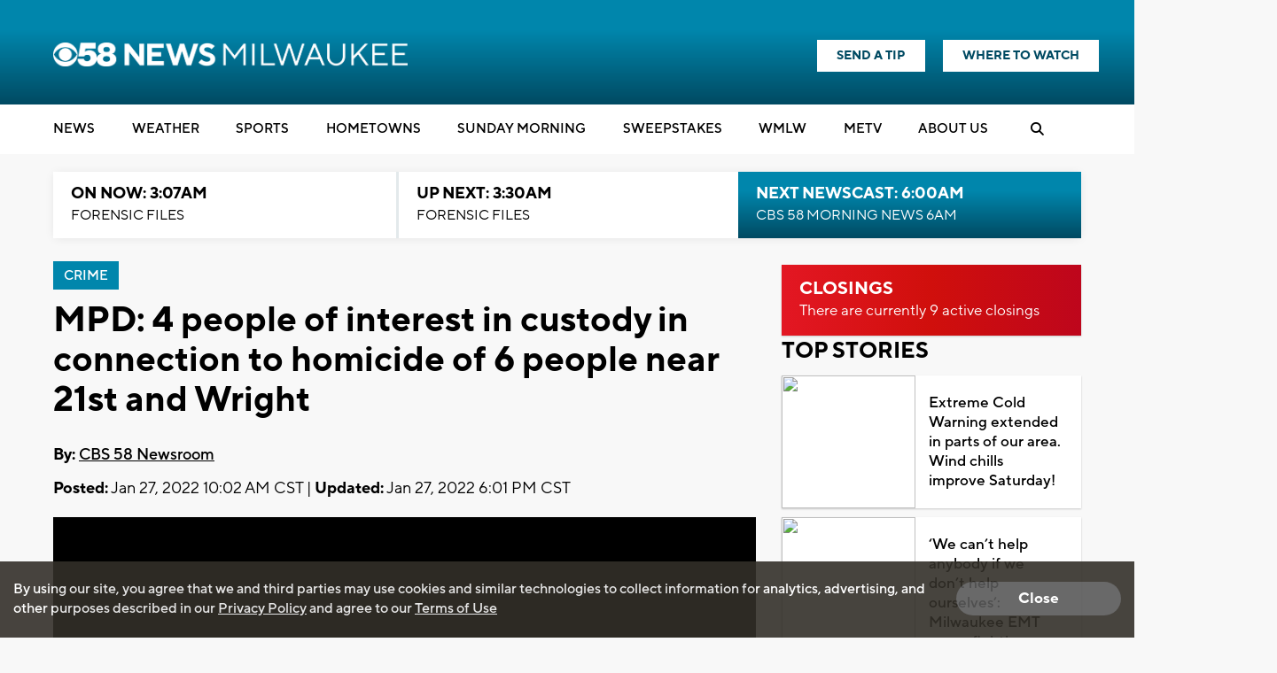

--- FILE ---
content_type: text/html; charset=utf-8
request_url: https://www.google.com/recaptcha/api2/aframe
body_size: -85
content:
<!DOCTYPE HTML><html><head><meta http-equiv="content-type" content="text/html; charset=UTF-8"></head><body><script nonce="CH4A6eQ9fAZnnKxMs_UKDQ">/** Anti-fraud and anti-abuse applications only. See google.com/recaptcha */ try{var clients={'sodar':'https://pagead2.googlesyndication.com/pagead/sodar?'};window.addEventListener("message",function(a){try{if(a.source===window.parent){var b=JSON.parse(a.data);var c=clients[b['id']];if(c){var d=document.createElement('img');d.src=c+b['params']+'&rc='+(localStorage.getItem("rc::a")?sessionStorage.getItem("rc::b"):"");window.document.body.appendChild(d);sessionStorage.setItem("rc::e",parseInt(sessionStorage.getItem("rc::e")||0)+1);localStorage.setItem("rc::h",'1769245758843');}}}catch(b){}});window.parent.postMessage("_grecaptcha_ready", "*");}catch(b){}</script></body></html>

--- FILE ---
content_type: application/javascript; charset=utf-8
request_url: https://fundingchoicesmessages.google.com/f/AGSKWxX4fMvK55LVEEe7pM7aIGnVr86kkbzZOA-KhjkCVDPcOjhSVXZt_cB__kMgTYEF1Xl86xveiOQqs11hGlcOt_CZ-3LKerdVL5kJng7hHPJoGJKoc6n9EbAFaTYEB8xQooALVeP1YQ==?fccs=W251bGwsbnVsbCxudWxsLG51bGwsbnVsbCxudWxsLFsxNzY5MjQ1NzU5LDI5MDAwMDAwXSxudWxsLG51bGwsbnVsbCxbbnVsbCxbNywxMCw2XSxudWxsLG51bGwsbnVsbCxudWxsLG51bGwsbnVsbCxudWxsLG51bGwsbnVsbCwzXSwiaHR0cHM6Ly93d3cuY2JzNTguY29tL25ld3MvbXBkLTQtcGVvcGxlLW9mLWludGVyZXN0LWluLWN1c3RvZHktaW4tY29ubmVjdGlvbi10by1ob21pY2lkZS1vZi02LXBlb3BsZS1uZWFyLTIxc3QtYW5kLXdyaWdodCIsbnVsbCxbWzgsIms2MVBCam1rNk8wIl0sWzksImVuLVVTIl0sWzE2LCJbMSwxLDFdIl0sWzE5LCIyIl0sWzI0LCIiXSxbMjksImZhbHNlIl1dXQ
body_size: 134
content:
if (typeof __googlefc.fcKernelManager.run === 'function') {"use strict";this.default_ContributorServingResponseClientJs=this.default_ContributorServingResponseClientJs||{};(function(_){var window=this;
try{
var qp=function(a){this.A=_.t(a)};_.u(qp,_.J);var rp=function(a){this.A=_.t(a)};_.u(rp,_.J);rp.prototype.getWhitelistStatus=function(){return _.F(this,2)};var sp=function(a){this.A=_.t(a)};_.u(sp,_.J);var tp=_.ed(sp),up=function(a,b,c){this.B=a;this.j=_.A(b,qp,1);this.l=_.A(b,_.Pk,3);this.F=_.A(b,rp,4);a=this.B.location.hostname;this.D=_.Fg(this.j,2)&&_.O(this.j,2)!==""?_.O(this.j,2):a;a=new _.Qg(_.Qk(this.l));this.C=new _.dh(_.q.document,this.D,a);this.console=null;this.o=new _.mp(this.B,c,a)};
up.prototype.run=function(){if(_.O(this.j,3)){var a=this.C,b=_.O(this.j,3),c=_.fh(a),d=new _.Wg;b=_.hg(d,1,b);c=_.C(c,1,b);_.jh(a,c)}else _.gh(this.C,"FCNEC");_.op(this.o,_.A(this.l,_.De,1),this.l.getDefaultConsentRevocationText(),this.l.getDefaultConsentRevocationCloseText(),this.l.getDefaultConsentRevocationAttestationText(),this.D);_.pp(this.o,_.F(this.F,1),this.F.getWhitelistStatus());var e;a=(e=this.B.googlefc)==null?void 0:e.__executeManualDeployment;a!==void 0&&typeof a==="function"&&_.To(this.o.G,
"manualDeploymentApi")};var vp=function(){};vp.prototype.run=function(a,b,c){var d;return _.v(function(e){d=tp(b);(new up(a,d,c)).run();return e.return({})})};_.Tk(7,new vp);
}catch(e){_._DumpException(e)}
}).call(this,this.default_ContributorServingResponseClientJs);
// Google Inc.

//# sourceURL=/_/mss/boq-content-ads-contributor/_/js/k=boq-content-ads-contributor.ContributorServingResponseClientJs.en_US.k61PBjmk6O0.es5.O/d=1/exm=ad_blocking_detection_executable,kernel_loader,loader_js_executable,web_iab_us_states_signal_executable/ed=1/rs=AJlcJMztj-kAdg6DB63MlSG3pP52LjSptg/m=cookie_refresh_executable
__googlefc.fcKernelManager.run('\x5b\x5b\x5b7,\x22\x5b\x5bnull,\\\x22cbs58.com\\\x22,\\\x22AKsRol_ZGQiv7gx6LXGBLHRv6WIVejpEZzEIWL4OHErOy1S6Xc9x-WPKpxHd-lnt5Bgb49Oh7dCI9Wegeb39WVFCwZjp12cCd8lhnGmHesg4kuuw56ryeQojsdY7tIN1Qjle6fka563c_5gBxc2bR7T-BoFBGyw_UQ\\\\u003d\\\\u003d\\\x22\x5d,null,\x5b\x5bnull,null,null,\\\x22https:\/\/fundingchoicesmessages.google.com\/f\/AGSKWxX-HG9gOlB56ren0AKAsshcOIXZ2UQzEUmRyuFjW--ExkHQjK5BufNjuBDC4PsDQ-RgmYC8YfPcWGR0tv294k6gSI240NWJmz2rlxlB_nTQAOF7vQmw-BWkbm1TL12jgAdfmy_WyQ\\\\u003d\\\\u003d\\\x22\x5d,null,null,\x5bnull,null,null,\\\x22https:\/\/fundingchoicesmessages.google.com\/el\/AGSKWxV-xSBilayCQ-oiP3uJzh30wikMZTkHhEbBMGtKQCxFArFSgCEBrdS4dmu70EornBV95uGoYnwHy2IaGfvOrxdbI70g6uQeJpSa7-5oTlxsXwft5BR9K8ar6HhJe7NSaTaO_pjfig\\\\u003d\\\\u003d\\\x22\x5d,null,\x5bnull,\x5b7,10,6\x5d,null,null,null,null,null,null,null,null,null,3\x5d\x5d,\x5b2,1\x5d\x5d\x22\x5d\x5d,\x5bnull,null,null,\x22https:\/\/fundingchoicesmessages.google.com\/f\/AGSKWxWxra_sS-Ld_0EaYA-mQOG2aL43-vF87cNxuyJ7cwUAjowqgcg3c0OsyzbZkexXFbpVj7SGeIlZm1CbWq1bcVr9Q6ACRqMGyjW9UwHrRtiuQTkQmQmJFHLW3L2L5S6PHVlpirckbw\\u003d\\u003d\x22\x5d\x5d');}

--- FILE ---
content_type: application/javascript; charset=utf-8
request_url: https://fundingchoicesmessages.google.com/f/AGSKWxUjJMnPN-PkmWiQoB4jTDaLZKoicqDquchMrq358CcmWzffx835ysgZO-1kKZEFu_s72skh_WXaA56tlcFQyeE_cFPD14iLRPrhwFqj_eSjBAFmFBr84m39ni-eAYpdb3YKxkFGvlhWmh8ZEqKBFbugsy24ENNqDYRp8OtU3u0Hve1UbmEzcms9DZM4/_/ads/main./adsservice./ads/sitewide_/adpage./searchad.
body_size: -1288
content:
window['5bcc0cd9-8bca-4758-9968-ea64a3a7f95b'] = true;